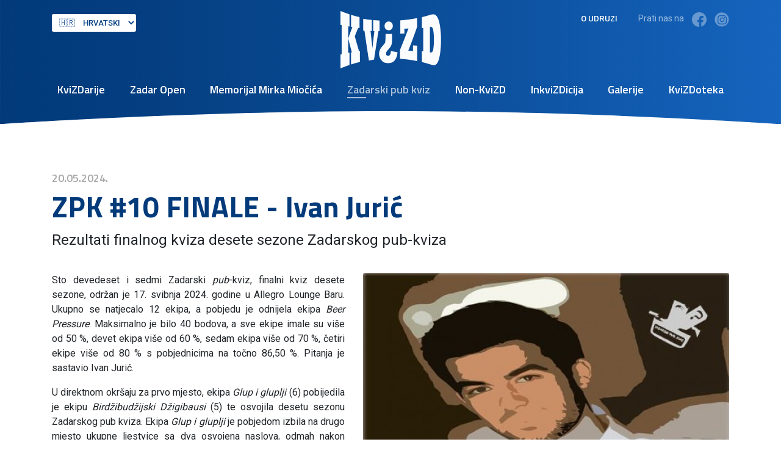

--- FILE ---
content_type: text/html; charset=UTF-8
request_url: https://kvizd.hr/zadarski-pub-kviz/vijesti/zpk-10-finale-ivan-juric
body_size: 9863
content:
<!doctype html>
<html lang="hr">
  <head>
    <!-- Global site tag (gtag.js) - Google Analytics -->
    <script async src="https://www.googletagmanager.com/gtag/js?id=G-WPV48KEL8W"></script>
    <script>
      window.dataLayer = window.dataLayer || [];
      function gtag(){dataLayer.push(arguments);}
      gtag('js', new Date());
      gtag('config', 'G-WPV48KEL8W');
    </script>
    <meta charset="utf-8">
    <meta name="viewport" content="width=device-width, initial-scale=1, shrink-to-fit=no">

    <title>ZPK #10 FINALE - Ivan Jurić | KviZD</title>
    <meta property="og:title" content="ZPK #10 FINALE - Ivan Jurić | KviZD">

    <meta name="description" content="Rezultati finalnog kviza desete sezone Zadarskog pub-kviza">
     <meta property="og:description" content="Rezultati finalnog kviza desete sezone Zadarskog pub-kviza">

        <meta property="og:image" content="https://kvizd.hr/storage/app/uploads/public/4f2/f8c/da0/thumb__1200_0_0_0_auto.jpg">
    <meta property="og:type" content="website">

    <link rel="alternate" hreflang="hr" href="https://kvizd.hr/zadarski-pub-kviz/vijesti/zpk-10-finale-ivan-juric" />
    <link rel="alternate" hreflang="en" href="https://kvizd.hr/en/zadarski-pub-kviz/news/zpk-10-finale-ivan-juric" />
    <link rel="alternate" hreflang="de" href="https://kvizd.hr/de/zadarski-pub-kviz/vijesti/zpk-10-finale-ivan-juric" />
    <link rel="alternate" hreflang="fr" href="https://kvizd.hr/fr/zadarski-pub-kviz/vijesti/zpk-10-finale-ivan-juric" />

    <link rel="icon" type="image/png" href="https://kvizd.hr/themes/kvizd/assets/img/favicon.png">
        <link rel="stylesheet" href="https://cdn.jsdelivr.net/npm/bootstrap@4.6.0/dist/css/bootstrap.min.css" integrity="sha384-B0vP5xmATw1+K9KRQjQERJvTumQW0nPEzvF6L/Z6nronJ3oUOFUFpCjEUQouq2+l" crossorigin="anonymous">
    <link rel="preconnect" href="https://fonts.gstatic.com">
    <link href="https://fonts.googleapis.com/css2?family=Roboto:wght@400;500;700&amp;family=Titillium+Web:wght@400;600;700&amp;display=swap" rel="stylesheet">
    <style>
body {font-family: 'Roboto', sans-serif}
h1, h2, h3, h4, h5 {font-family: 'Titillium Web', sans-serif}
body.home {
    background-image:url('https://kvizd.hr/themes/kvizd/assets/img/Zadar-bg.jpg');
    background-position:center top;
    background-size:100% auto;
    background-repeat:no-repeat;
}
body.sub {
    background-image:url('https://kvizd.hr/themes/kvizd/assets/img/Zadar-bg.jpg');
    background-position:center -330px;
    background-size:100% auto;
    background-repeat:no-repeat;
}

a {color:#064287}
a:hover {text-decoration:none}

a, a::before, a::after, button, img, .nav-link, .nav-link::after, .post-list-item, .more-news-link, .more
{
	-webkit-transition:all 0.2s ease-in-out;
	-moz-transition:all 0.2s ease-in-out;
	-o-transition:all 0.2s ease-in-out;
	transition:all 0.2s ease-in-out;
}

header {
    padding-top:18px;
    padding-bottom:22px;
    background-image:url('https://kvizd.hr/themes/kvizd/assets/img/header-bg.svg');
    background-position:center bottom;
    background-size:100% auto;
    background-repeat:no-repeat;
    /*
    background: #033b7c;
    background: -moz-linear-gradient(left,  #033b7c 0%, #1563bd 100%);
    background: -webkit-linear-gradient(left,  #033b7c 0%,#1563bd 100%);
    background: linear-gradient(to right,  #033b7c 0%,#1563bd 100%);
    filter: progid:DXImageTransform.Microsoft.gradient( startColorstr='#033b7c', endColorstr='#1563bd',GradientType=1 );
    */
}
header .logo img {
    image-rendering: -moz-crisp-edges;         /* Firefox */
    image-rendering:   -o-crisp-edges;         /* Opera */
    image-rendering: -webkit-optimize-contrast;/* Webkit (non-standard naming) */
    image-rendering: crisp-edges;
    -ms-interpolation-mode: nearest-neighbor;  /* IE (non-standard property) */
}
header .logo {
    display:inline-block;
    width:165px;
    height:94px;
}
.navbar .navbar-nav {
	width:100%;
}
.navbar .navbar-nav .nav-link {
	position:relative;
	padding-top: .8rem;
	padding-bottom: .8rem;
	font-family: 'Titillium Web', sans-serif;
	font-size:18px;
	font-weight:600;
	color:#fff;
}
.navbar .navbar-nav .nav-link::after {
	content:"";
	position:absolute;
	left:.5rem;
	bottom:.7rem;
	width:0;
	height:2px;
	background:rgba(255,255,255,1);
}
.navbar .navbar-nav .nav-link:hover, .navbar .navbar-nav .nav-link:focus {
	/*color:rgba(255,255,255,0.65);*/
}
.navbar .navbar-nav .active .nav-link {
	color:rgba(255,255,255,0.65);
}
.navbar .navbar-nav .active .nav-link::after {
	background:rgba(255,255,255,0.65);
}
.navbar .navbar-nav .nav-link:hover::after, .navbar .navbar-nav .nav-link:focus::after, .navbar .navbar-nav .active .nav-link::after {
	width:20%;
}
.topbar {
    position:relative;
}
.second-nav {
    position:absolute;
    right:0;
    top:0;
}
.second-nav a {
    /*display:inline-block;*/
    font-family: 'Titillium Web', sans-serif;
    font-size:14px;
    font-weight:600;
    color:#fff;
}
.second-nav a.about {
    margin-right:30px;
    text-transform:uppercase;
}
.second-nav .social {
    display:inline-block;
    margin-right:15px;
    font-size:14px;
    color:#fff;
    opacity:0.6;
}
.second-nav .social a {
    display:inline-block;
    margin-left:10px;
    opacity:0.6;
}
.second-nav .social a:hover {
    opacity:1;
}

.lang-select {
    /*display:none;*/
    position:absolute;
    left:15px;
    top:5px;
}
.lang-select .form-control {
	height: auto;
	padding: .375rem .5rem;
	font-size: 13px;
	font-weight: 500;
	border: none;
	border-radius: 3px;
	text-transform: uppercase;
	color:#064287;
}

.band{margin:60px auto 40px auto;height:55px;position:relative;z-index:1;color:#fff;background:rgba(255,255,255,0.8);box-shadow:0px 3px 5px rgba(2,29,61,0.2);overflow:hidden;border-radius:3px}
.band h2,.band h4{float:left;line-height:50px}
.band h2{width:15%;height:55px;text-align:center;font-size:14px;font-weight:600;color:#fff;letter-spacing:1px;text-transform:uppercase;line-height:55px;background:#064287}
.band h4{width:85%;height:55px;position:relative;font-weight:600;overflow:hidden}
.band h4 > div{position:absolute;z-index:1;white-space:nowrap;display:none}
.band h4 a, .band h4 em{position:relative;font-size:16px;color:#064287;}
.band h4 em{font-style:normal;color:#38363a;}

.band h4 a::after {
	content:"";
	position:absolute;
	left:0;
	bottom:0;
	width:0;
	height:1px;
	background:#064287;
	-webkit-transition:all 0.4s ease-in-out;
	-moz-transition:all 0.4s ease-in-out;
	-o-transition:all 0.4s ease-in-out;
	transition:all 0.4s ease-in-out;
}
.band h4 a:hover::after{width:100%}
.band h4::before{display:block;width:40px;height:100%;content:"";position:absolute;z-index:2;left:0;bottom:0;background:linear-gradient(to left,rgba(255,255,255,0) 0%,rgba(255,255,255,0.8) 100%);}
.band h4::after{display:block;width:40px;height:100%;content:"";position:absolute;z-index:2;right:0;bottom:0;background:linear-gradient(to right,rgba(255,255,255,0) 0%,rgba(255,255,255,0.8) 100%);}
.band h4 span{position:relative;padding-right:50px}
.band h4 span:last-child{padding-right:0px}
.band h4 span::after{content:"•";display:inline-block;position:absolute;top:-3px;right:25px;font-size:18px;color:#064287;font-family:sans-serif}
.band h4 span:last-child::after{display:none}

.rounded {
    border-radius:4px!important;
}
.post-list-item {
    position:relative;
    background:#f2f4f6;
}
.post-list-item::before {
    content:"";
    position:absolute;
    bottom:0;
    left:0;
    right:0;
    z-index:2;
    height:50px;
    background: -moz-linear-gradient(top,  rgba(242,244,246,0) 0%, rgba(242,244,246,1) 77%, rgba(242,244,246,1) 100%);
    background: -webkit-linear-gradient(top,  rgba(242,244,246,0) 0%,rgba(242,244,246,1) 77%,rgba(242,244,246,1) 100%);
    background: linear-gradient(to bottom,  rgba(242,244,246,0) 0%,rgba(242,244,246,1) 77%,rgba(242,244,246,1) 100%);
    filter: progid:DXImageTransform.Microsoft.gradient( startColorstr='#00f2f4f6', endColorstr='#f2f4f6',GradientType=0 );
}
.post-list-item:hover {
    background:#fff;
    box-shadow: 0 .125rem .5rem rgba(0,0,0,.2) !important;
}
.post-list-item > a {
    min-height:446px;
    color:#38363a;
}
.post-list-item.jumbotron > a {
    min-height:auto;
}
.post-list-content {
    padding-top:20px;
    padding-left:20px;
    padding-right:20px;
    max-height:250px;
    overflow:hidden;
}
.post-list-content h1 {
    font-size:32px;
    font-weight:700;
}
.post-list-content h2 {
    font-size:24px;
    font-weight:700;
}
.post-list-content h5 {
    font-size:12px;
    font-weight:600;
    color:#007ec2;
    text-transform:uppercase;
    letter-spacing:1px;
}
.post-list-content h5 span {
    display:inline-block;
    float:right;
    color:#5e5c60;
    letter-spacing:normal;
}
.post-list-content p {
    font-size:14px;
}

.post-list-item.jumbotron .main-img {
    position:relative;
    margin-top:-1px;
    margin-left:-1px;
    z-index:3;
    border-top-left-radius:3px;
    border-bottom-left-radius:3px;
}
.post-list-item.jumbotron .post-list-content {
    max-height:410px;
    padding-left:0;
    padding-right:30px;
}
.post-list-item.jumbotron .post-list-content p {
    font-size:16px;
}

.more-news-link {
    min-height:448px;
    background-color:#38363a;
    background-image:url('https://kvizd.hr/themes/kvizd/assets/img/news.png');
    background-position:center 50px;
    background-repeat:no-repeat;
}
.more-news-link  .post-list-content {
    max-height:none;
}
.more-news-link > a {
    text-align:center;
    color:#fff;
}
.more-news-link h3 {
    margin-top:300px;
    font-size:24px;
    font-weight:600;
}
.more-news-link img {
	position: absolute;
	bottom: 40px;
	left: 50%;
	margin-left:-10px;
}
.more-news-link:hover {
	background-color:#064287;
}
.more-news-link:hover img {
	left: 52%;
}

.mmm {
    background:#f7f7f7;
}
.mmm .links {
    padding-left:60px;
    list-style-type:none;
}
.mmm .links li {
    padding-bottom:40px;
}
.mmm .links li:last-child {
    padding-bottom:0px;
}
.mmm .links li a {
    display:inline-block;
    padding-left:25px;
    font-family: 'Titillium Web', sans-serif;
    font-size:24px;
    font-weight:600;
    color:#38363a;
    background-image:url('https://kvizd.hr/themes/kvizd/assets/img/chevron-right-blue.png');
    background-position:0px center;
    background-repeat:no-repeat;
}
.mmm .links li a:hover {
    color:#3ba6dc;
    background-position:6px center;
}

footer {
    font-family: 'Titillium Web', sans-serif;
    font-size:18px;
    color:white;
    background: rgb(2,59,123);
    background: -moz-linear-gradient(left,  rgba(2,59,123,1) 0%, rgba(21,99,189,1) 100%);
    background: -webkit-linear-gradient(left,  rgba(2,59,123,1) 0%,rgba(21,99,189,1) 100%);
    background: linear-gradient(to right,  rgba(2,59,123,1) 0%,rgba(21,99,189,1) 100%);
    filter: progid:DXImageTransform.Microsoft.gradient( startColorstr='#023b7b', endColorstr='#1563bd',GradientType=1 );
}
footer a, footer a:hover {
    color:white;
}
footer .foot1 img {
    max-width:80px;
    height:auto;
}
footer .foot2 {
    padding-left:60px;
    padding-top:70px;
}
footer .links {
    list-style-type:none;
}
footer .links li {
    padding-bottom:14px;
}
footer .links li:last-child {
    padding-bottom:0px;
}
footer .links li a {
    display:inline-block;
    font-size:14px;
    font-weight:600;
    text-transform:uppercase;
}

.pagination {
    max-width:100%;
    overflow:auto;
}

.page-link {
	padding: .5rem 1rem;
	color: #023a7a;
}
.page-link:hover {
	color: #023a7a;
}
.page-item.active .page-link {
	background-color: #023a7a;
	border-color: #023a7a;
}

.sub h1 {
    font-size:48px;
    font-weight:bold;
    color:#023a7a;
}
.sub p.lead {
    font-size:24px;
}
.filter .btn-light {
	padding:12px;
	font-family: 'Titillium Web', sans-serif;
	font-size:12px;
	font-weight:bold;
	text-transform:uppercase;
	letter-spacing:1px;
	color: #38363a;
	background-color: #f2f4f6;
	border-color: #f2f4f6;
	border-radius:3px;
}
.filter .btn-light:hover, .filter .btn-light:focus {
	color: #f2f4f6;
	background-color: #023a7a;
	border-color: #023a7a;
}

.blog-post {
    padding-bottom:80px;
}
.blog-post .lead {
    padding-bottom:20px;
}
.blog-post .main-img {
    display:block;
    max-width:600px;
    float:right;
    margin-left:30px;
    margin-bottom:15px;
    text-align:center;
    border-radius:3px;
    overflow:hidden;
}
.blog-post .main-img em {
    display:inline-block;
    padding-top:10px;
    font-size:14px;
    font-weight:500;
    color:#868687;
}
.blog-post .date {
    font-size:18px;
    font-weight:600;
    color:#a9a8aa;
}
.blog-post h2, .blog-post h3, .blog-post h4 {
    padding-top:30px;
    font-weight:600;
}
.blog-post blockquote {
    font-size:18px;
    background:rgba(0,0,0,0.05);
    padding:10px 15px;
    border-radius:3px;
}
.blog-post .thumb {
    display:block;
    margin-bottom:30px;
}
.blog-post .thumb img {
    border-radius:3px;
}
.blog-gallery .more {
    display:block;
    padding:6px 35px 6px 0px;
    font-size:12px;
    font-weight:700;
    color:#023a7a;
    text-transform:uppercase;
    text-align:right;
    background-color:white;
    background-image:url('https://kvizd.hr/themes/kvizd/assets/img/arrow-right.png');
    background-position:right center;
    background-repeat:no-repeat;
}
.blog-gallery .more:hover {
    color:#135fb6;
}
.tags em {
    display:inline-block;
    padding-bottom:5px;
    font-size:14px;
    color:#868687;
}
.tags a {
    display:inline-block;
    background:#064287;
    border:2px solid transparent;
    border-radius:2px;
	font-family: 'Titillium Web', sans-serif;
	font-size:14px;
	font-weight:600;
    color:#fff;
    /*text-transform:uppercase;*/
    letter-spacing:1px;
    padding:8px 16px;
    margin-right:15px;
    margin-bottom:15px;
}
.tags a:hover, .tags.docs a {
    background:#fff;
    border:2px solid #064287;
    color:#064287;
}
.tags.docs a {
    padding-left:50px;
    background-image:url('https://kvizd.hr/themes/kvizd/assets/img/download.png');
    background-position:10px center;
    background-repeat:no-repeat;
}
.tags.docs a:hover {
    border:2px solid #135fb6;
    color:#135fb6;
}

.table-wrap .table-wrap-inner {
    position:relative;
    max-height:440px;
    overflow-y:hidden;
    transition: max-height 0.5s cubic-bezier(0, 1, 0, 1);
}
.table-wrap .table-wrap-inner.expanded {
    max-height:15000px;
    transition: max-height 2s ease-in-out;
}
.table-wrap .table-wrap-inner::before {
    content:"";
    position:absolute;
    bottom:30px;
    left:0;
    right:0;
    z-index:2;
    height:50px;
    padding-bottom:30px;
    background: -moz-linear-gradient(top,  rgba(255,255,255,0) 0%, rgba(255,255,255,1) 77%, rgba(255,255,255,1) 100%);
    background: -webkit-linear-gradient(top,  rgba(255,255,255,0) 0%,rgba(255,255,255,1) 77%,rgba(255,255,255,1) 100%);
    background: linear-gradient(to bottom,  rgba(255,255,255,0) 0%,rgba(255,255,255,1) 77%,rgba(255,255,255,1) 100%);
}
.table-wrap .table-wrap-inner.expanded::before {
    display:none;
}
.table-wrap .table-wrap-inner .more {
    position:absolute;
    bottom:0;
    left:0;
    right:0;
    z-index:2;
    height:30px;
    padding:6px 35px 0px 0px;
    font-size:12px;
    font-weight:700;
    color:#023a7a;
    text-transform:uppercase;
    text-align:right;
    cursor:pointer;
    background-color:white;
    background-image:url('https://kvizd.hr/themes/kvizd/assets/img/arrow-down.png');
    background-position:right center;
    background-repeat:no-repeat;
}
.table-wrap .table-wrap-inner .more:hover {
    color:#135fb6;
}
.table-wrap table {
	font-family: 'Roboto', sans-serif;
	clear:both;
	width:100%;
	margin-top:20px;
	margin-bottom:50px;
	border:none;
    border-spacing: 0;
    border-collapse: collapse;
	border-radius:3px;
	overflow:hidden;
}
.table-wrap .table-striped tbody tr:nth-of-type(2n+1) {
	background-color: #f2f4f6;
}
.table-wrap table tr:first-child td {
	position:relative;
	background: #023a7a;
	font-size:14px;
	font-weight:bold;
	color:#fff;
	cursor:pointer;
}

.table-wrap table td {
	width:auto!important;
	height:auto!important;
	padding: .5rem;
	font-size:14px;
	text-align:left;
}

.table-wrap table tr:first-child td::after {
  display:block;
  width: 0;
  height: 0;
  content:"";
  position:absolute;
  right:15px;
  top:16px;
  border-left: 4px solid transparent;
  border-right: 4px solid transparent;
  border-top: 4px solid rgba(255,255,255,0.5);
}
.table-wrap table tr:first-child td.up::after {
  top:13px;
  border-top: 4px solid transparent;
  border-bottom: 4px solid rgba(255,255,255,0.5);
}
.table-wrap table tr:first-child td:hover {
  background: #135fb6;
}
.table-wrap table tr:first-child td:hover::after {
  border-top: 4px solid rgba(255,255,255,1);
}
.table-wrap table tr:first-child td.up:hover::after {
  border-top: 4px solid transparent;
  border-bottom: 4px solid rgba(255,255,255,1);
}

/*
@media (max-width: 767px) {
  .table-wrap table,
  .table-wrap thead,
  .table-wrap tbody,
  .table-wrap th,
  .table-wrap td,
  .table-wrap tr {
    display: block;
  }
  .table-wrap thead tr {
    position: absolute;
    top: -9999px;
    left: -9999px;
  }
  .table-wrap tr {
    padding-top:4px;
    padding-bottom:8px;
  }
  .table-wrap td {
    border: none;
    border-bottom: 1px solid #eee;
    position: relative;
    padding-left: 50%!important;
    padding-top:2px!important;
    padding-bottom:2px!important;
    white-space: normal;
    text-align: left;
  }
  .table-wrap td:before {
    position: absolute;
    top: 8px;
    left: 15px;
    width: 45%;
    overflow: hidden;
    text-overflow: ellipsis;
    white-space: nowrap;
    text-align: left;
    font-weight: bold;
  }
  .table-wrap td:first-child {
    padding-top: 17px;
  }
  .table-wrap td:last-child {
    padding-bottom: 16px;
  }
  .table-wrap td:first-child:before {
    top: 17px;
  }
  .table-wrap td:before {
    content: attr(data-title);
  }
  .participants-list .table tbody tr {
    border-top: 1px solid #ddd;
  }
  .participants-list .table tbody tr td {
    border: none;
  }


  .table-wrap td.no-title:before {
    display:none;
  }
  .table-wrap td.no-title {
    padding-left:15px!important;
  }
  .table-wrap td.same-line {
    width:auto;
    display:inline-block;
  }
  .table-wrap td.last-name {
    padding-left:0px!important;
  }
  .table-wrap td.small {
    padding-top:0px!important;
    text-transform:uppercase;
    font-size:80%;
    font-weight:600;
    opacity:0.8;
  }
  .table-wrap td.same-line.full-width {
    display:block;
  }
  .table-wrap td.same-line.float-right {
    float:right;
    display:block;
    min-width:60px;
  }
}
*/



.d-mobile {
    display:none;
}

@media (max-width: 1199px) {
    .post-list-item.jumbotron .post-list-content {
    	max-height: 342px;
    }
    .post-list-item > a {
    	min-height: 413px;
    }
    .post-list-item.jumbotron > a {
    	min-height: auto;
    }
    .more-news-link {
    	min-height: 415px;
    }
    .more-news-link h3 {
    	margin-top: 272px;
    }
    .navbar .navbar-nav .nav-link {
    	font-size: 16px;
    }
}

@media (max-width: 1060px) {
    header {
    	background-size: auto 100%;
    }
}

@media (max-width: 991px) {
    header {
    	padding-bottom: 15px;
    	background: #033b7c;
    	background: -moz-linear-gradient(left, #033b7c 0%, #1563bd 100%);
    	background: -webkit-linear-gradient(left, #033b7c 0%,#1563bd 100%);
    	background: linear-gradient(to right, #033b7c 0%,#1563bd 100%);
    	filter: progid:DXImageTransform.Microsoft.gradient( startColorstr='#033b7c', endColorstr='#1563bd',GradientType=1 );
    }
    .navbar {
    	justify-content: end;
    	justify-content: flex-end;
    }
    .navbar-toggler {
    	padding: 5px 10px;
    	font-size: 30px;
    	color: #fff;
    	border-color: #fff;
    	max-height: 42px;
    	margin-top: -50px;
    }
    .navbar .navbar-nav .nav-link {
    	font-size: 18px;
    }
    .navbar .navbar-nav .nav-link::after {
    	left: 0;
    }
    .navbar .navbar-nav .nav-link:hover::after, .navbar .navbar-nav .nav-link:focus::after, .navbar .navbar-nav .active .nav-link::after {
    	width: 30px;
    }
    .post-list-item.jumbotron .post-list-content {
    	max-height: none;
    	padding-left: 20px;
    	padding-right: 20px;
    }
    .post-list-item.jumbotron .main-img {
    	margin-top: 0;
    	margin-left: 0;
    	border-bottom-left-radius: 0;
    	border-top-right-radius: 3px;
    }
    .post-list-item.jumbotron::before {
    	display: none;
    }
    .post-list-item > a {
    	min-height: 435px;
    }
    .post-list-item.jumbotron > a {
    	min-height: auto;
    }
    .more-news-link {
    	min-height: 437px;
    }
    
    .blog-post .main-img {
        max-width:100%;
        float:none;
        margin-left:0px;
    }
    
}

@media (max-width: 767px) {
    header {
    	padding-bottom: 5px;
    }
    header .logo {
    	width: 130px;
    	height: auto;
    	float: left;
    }
    .navbar-toggler {
    	margin-top: -40px;
    	max-height:35px;
    	padding:2px;
    }
    .second-nav {
        display:none;
    }
    .d-mobile {
        display:block;
    }
    .band h2, .foot3, .foot4 {
    	display: none;
    }
    .band h4 {
    	width: 100%;
    }
    .post-list-content h1 {
    	font-size: 24px;
    }
    .post-list-item > a {
    	min-height: 384px;
    }
    .post-list-item.jumbotron > a {
    	min-height: auto;
    }
    .more-news-link {
    	min-height: 386px;
    }
    .more-news-link h3 {
    	margin-top: 210px;
    }
    .mmm img {
        margin-bottom:50px;
    }
    .mmm .links {
    	padding-left: 0;
    }
    footer .foot2 {
    	padding-left: 0;
    	padding-top: 40px;
    	text-align: center;
    }
    .lang-select {
    	left: auto;
    	top: 0;
    	right: 15px;
    }
}

@media (max-width: 575px) {
    body.home {
    	background-position: center 57px;
    }
    .post-list-content {
    	max-height: none;
    }
    .post-list-item > a {
    	min-height: auto;
    }
    .post-list-item::before {
    	display: none;
    }
    header .logo {
    	margin-left: 10px;
    }
    .navbar-nav {
    	padding-left: 10px;
    }
    .sub h1 {
    	font-size: 32px;
    }
    .sub p.lead {
    	font-size: 18px;
    }
}

/* Futuro potpis */
.futuro, .futuro span, .futuro strong {
	-webkit-transition:all 0.4s ease-in-out;
	-moz-transition:all 0.4s ease-in-out;
	-o-transition:all 0.4s ease-in-out;
	transition:all 0.4s ease-in-out;
}
.futuro {
	display:inline-block;
	position:relative;
	right:30px;
	float:right;
	width:25px;
	height:25px;
	color:#fff;
	text-decoration:none;
	overflow:hidden;
	-webkit-transform:translate3d(0,0,0);
	transform:translate3d(0,0,0);
}
.futuro.right {
	right:auto;
}
.futuro.neutral, .futuro.neutral:hover {
	text-shadow:1px 1px #333;
}
.futuro.light, .futuro.light:hover {
	color:#333;
}
.futuro span {
	display:block;
	width:24px;
	height:24px;
	position:absolute;
	z-index:10;
	background:#1d1d1d url('https://www.futuro.hr/img/potpis/futuro.png') center 5px no-repeat;
	background-size:18px auto;
	border-radius:50%;
}
.futuro.neutral.alt span {
	background-color:#666;
}
.futuro.dark.alt span,  
.futuro.light.alt span {
	background-color:#999;
}
.futuro.dark.alt2 span {
	background:transparent url('https://www.futuro.hr/img/potpis/futuro2.png') center -1px no-repeat;
	background-size:30px auto;
}
.futuro.dark.alt2:hover span {
	background-color:#d5261e;
}
.futuro strong {
	display:block;
	position:absolute;
	top:4px;
	left:15px;
	font-size:12px;
	font-weight:400;
	line-height:17px;
	opacity:0;
}
.futuro.right strong {
	left:-20px;
}
.futuro:hover {
	color:#fff;
	text-decoration:none;
	overflow:visible;
}
.futuro:hover span, .futuro.alt:hover span {
	background-color:#d5261e;
	border-radius:6px;
}
.futuro:hover strong {
	left:30px;
	opacity:1;
}
.futuro.right:hover strong {
	left:-40px;
}

</style>    <link rel="stylesheet" href="https://cdn.jsdelivr.net/gh/fancyapps/fancybox@3.5.7/dist/jquery.fancybox.min.css">
<link rel="stylesheet" href="https://maxcdn.bootstrapcdn.com/font-awesome/4.7.0/css/font-awesome.min.css">
<link rel="stylesheet" href="https://cdn.jsdelivr.net/jquery.jssocials/1.5.0/jssocials.css">
<link rel="stylesheet" href="https://cdn.jsdelivr.net/jquery.jssocials/1.5.0/jssocials-theme-minima.css">
<style>
    .jssocials-shares {
    	margin-top:30px;
    	margin-bottom:60px;
    }
    .jssocials-share {
    	margin: 20px 5% 0 0;
    }
    .jssocials-share:last-child {
    	margin: 20px 0 0 0;
    }
    .jssocials-share-link {
    	font-size: 16px;
    	font-weight:600;
    	text-decoration:none;
    }
</style>  </head>

  <body class="sub">

<header class="header">
  <div class="container">
    <div class="row flex-nowrapx justify-content-betweenx align-items-center">
      <div class="col-12 topbar text-center">

        <div class="lang-select">
        <form method="POST" action="https://kvizd.hr/zadarski-pub-kviz/vijesti/zpk-10-finale-ivan-juric" accept-charset="UTF-8"><input name="_session_key" type="hidden" value="xCdLO71F8TCtXWPMxzXJcKJBAd1NOIaDCuxcdVGm"><input name="_token" type="hidden" value="HgSq0VHGwnu20NG9hLeVB295hj7z8oAnani5e0WD">
            <select name="locale" data-request="onSwitchLocale" class="form-control">
                                                                                                    <option value="hr" selected>🇭🇷&emsp;Hrvatski</option>
                                                                                                    <option value="en" >🇬🇧&emsp;English</option>
                                                                                                    <option value="de" >🇩🇪&emsp;Deutsch</option>
                                                                                                    <option value="fr" >🇫🇷&emsp;Français</option>
                            </select>
        </form>
        </div>



        <a class="logo" href="https://kvizd.hr">
            <img class="img-fluid" src="https://kvizd.hr/themes/kvizd/assets/img/logo.png" width="165" height="94" alt="KviZD">
        </a>
        <div class="second-nav">
            <a class="about" href="https://kvizd.hr/kvizd">O udruzi</a>
            <span class="social">
                Prati nas na
                <a class="fb" href="https://www.facebook.com/Zadarski-PUB-KVIZ-1577828999117849" rel="nofollow" target="_blank" title="Facebook">
                    <img src="https://kvizd.hr/themes/kvizd/assets/img/fb.png" width="24" height="24" alt="facebook">
                </a>
                <a class="insta" href="https://www.instagram.com/udrugakvizd/" rel="nofollow" target="_blank" title="Instagram">
                    <img src="https://kvizd.hr/themes/kvizd/assets/img/insta.png" width="24" height="24" alt="instagram">
                </a>
            </span>
        </div>
      </div>

        <nav class="col-12 navbar navbar-expand-lg">
          <button class="navbar-toggler" type="button" data-toggle="collapse" data-target="#navbar" aria-controls="navbar" aria-expanded="false" aria-label="Menu">
            <span class="navbar-toggler-icon">☰ </span>
          </button>

          <div class="collapse navbar-collapse justify-content-md-center" id="navbar">
            <ul class="navbar-nav justify-content-between">
                                    <li class="nav-item">
                        <a class="nav-link" href="https://kvizd.hr/kvizdarije/vijesti">KviZDarije</a>
                    </li>
                                    <li class="nav-item">
                        <a class="nav-link" href="https://kvizd.hr/zadar-open/vijesti">Zadar Open</a>
                    </li>
                                    <li class="nav-item">
                        <a class="nav-link" href="https://kvizd.hr/memorijal-mirka-miocica/vijesti">Memorijal Mirka Miočića</a>
                    </li>
                                    <li class="nav-item active">
                        <a class="nav-link" href="https://kvizd.hr/zadarski-pub-kviz/vijesti">Zadarski pub kviz</a>
                    </li>
                                    <li class="nav-item">
                        <a class="nav-link" href="https://kvizd.hr/non-kvizd/vijesti">Non-KviZD</a>
                    </li>
                                    <li class="nav-item">
                        <a class="nav-link" href="https://kvizd.hr/inkvizdicija/vijesti">InkviZDicija</a>
                    </li>
                
              <li class="nav-item">
                <a class="nav-link" href="https://kvizd.hr/kvizaska-udruga-zadar/galerije">Galerije</a>
              </li>
              <li class="nav-item">
                <a class="nav-link" href="https://kvizd.hr/kvizaska-udruga-zadar/kvizdoteka">KviZDoteka</a>
              </li>
              <li class="nav-item d-mobile">
                <a class="nav-link" href="https://kvizd.hr/kvizd">O udruzi</a>
              </li>
            </ul>
          </div>
        </nav>
      </div>
    </div>
  </header>




<div class="container blog-post table-wrap">

    <div class="row py-5">
        <div class="col-12 pb-3">
            <h4 class="date">20.05.2024.</h4>
            <h1>ZPK #10 FINALE - Ivan Jurić</h1>
                        <p class="lead">
                Rezultati finalnog kviza desete sezone Zadarskog pub-kviza
            </p>
                                                        <a class="main-img" href="https://kvizd.hr/storage/app/uploads/public/664/b96/008/664b960081029363316317.jpg" data-fancybox="single">
                    <img class="img-fluid" src="https://kvizd.hr/storage/app/uploads/public/4f2/f8c/da0/thumb__600_0_0_0_auto.jpg" alt="ZPK #10 FINALE - Ivan Jurić">
                    <em></em>
                </a>
            
            <p style="text-align: justify;">Sto devedeset i sedmi Zadarski <em>pub</em>-kviz, finalni kviz desete sezone, održan je 17. svibnja 2024. godine u Allegro Lounge Baru. Ukupno se natjecalo 12 ekipa, a pobjedu je odnijela ekipa <em>Beer Pressure</em>. Maksimalno je bilo 40 bodova, a sve ekipe imale su više od 50 %, devet ekipa više od 60 %, sedam ekipa više od 70 %, četiri ekipe više od 80 % s pobjednicima na točno 86,50 %. Pitanja je sastavio Ivan Jurić.&nbsp;</p>

<p style="text-align: justify;">U direktnom okršaju za prvo mjesto, ekipa <em>Glup i gluplji</em> (6) pobijedila je ekipu <em>Birdžibudžijski Džigibausi</em><em>&nbsp;</em>(5) te osvojila desetu sezonu Zadarskog pub kviza. Ekipa <em>Glup i gluplji</em> je pobjedom izbila na drugo mjesto ukupne ljestvice sa dva osvojena naslova, odmah nakon ekipe <em>Vaso&nbsp;</em>s tri naslova, dok su <em>Birdžibudžijski Džigibausi&nbsp;</em>i dalje na jednom osvojenom naslovu koliko ih imaju i <em>Generali poslije bitke</em> i <em>Kristija</em>.</p>

<table style="width: 100%;">
	<tbody>
		<tr>
			<td style="width: 25.0000%;">PLASMAN</td>
			<td style="width: 25.0000%;">EKIPA</td>
			<td style="width: 25.0000%;">TOTAL</td>
			<td style="width: 25.0000%;">POSTOTAK</td>
		</tr>
		<tr>
			<td style="width: 25.0000%;">1.</td>
			<td style="width: 25.0000%;">Beer Pressure</td>
			<td style="width: 25.0000%;">34,6</td>
			<td style="width: 25.0000%;">86,50 %</td>
		</tr>
		<tr>
			<td style="width: 25.0000%;">2.</td>
			<td style="width: 25.0000%;">Glup i gluplji</td>
			<td style="width: 25.0000%;">34</td>
			<td style="width: 25.0000%;">85,00 %</td>
		</tr>
		<tr>
			<td style="width: 25.0000%;">3.</td>
			<td style="width: 25.0000%;">Pizzeria No. 1</td>
			<td style="width: 25.0000%;">32,6</td>
			<td style="width: 25.0000%;">81,50 %</td>
		</tr>
		<tr>
			<td style="width: 25.0000%;">4.</td>
			<td style="width: 25.0000%;">Birdžibudžijski Džigibausi</td>
			<td style="width: 25.0000%;">32,4</td>
			<td style="width: 25.0000%;">81,00 %</td>
		</tr>
		<tr>
			<td style="width: 25.0000%;">5.</td>
			<td style="width: 25.0000%;">Tvornica parnih brojeva</td>
			<td style="width: 25.0000%;">29,1</td>
			<td style="width: 25.0000%;">72,75 %</td>
		</tr>
		<tr>
			<td style="width: 25.0000%;">6.</td>
			<td style="width: 25.0000%;">Letu tuke</td>
			<td style="width: 25.0000%;">28,9</td>
			<td style="width: 25.0000%;">72,25 %</td>
		</tr>
		<tr>
			<td style="width: 25.0000%;">7.</td>
			<td style="width: 25.0000%;">Kako</td>
			<td style="width: 25.0000%;">28,7</td>
			<td style="width: 25.0000%;">71,75 %</td>
		</tr>
		<tr>
			<td style="width: 25.0000%;">8.</td>
			<td style="width: 25.0000%;">Džoker ne zovi</td>
			<td style="width: 25.0000%;">25,6</td>
			<td style="width: 25.0000%;">64,00 %</td>
		</tr>
		<tr>
			<td style="width: 25.0000%;">9.</td>
			<td style="width: 25.0000%;">Franc i Presvetli</td>
			<td style="width: 25.0000%;">25,1</td>
			<td style="width: 25.0000%;">62,75 %</td>
		</tr>
		<tr>
			<td>10.</td>
			<td>Loadsheeters</td>
			<td>22,9</td>
			<td>57,25 %</td>
		</tr>
		<tr>
			<td>11.</td>
			<td>A sada sport i glazba</td>
			<td>22,8</td>
			<td>57,00 %</td>
		</tr>
		<tr>
			<td>12.</td>
			<td>Dado i Šegi</td>
			<td>21,5</td>
			<td>53,75 %</td>
		</tr>
	</tbody>
</table>


        </div>
    </div><!-- row -->

            <div class="row tags docs pb-5">
                    </div><!-- row -->
    
            <div class="row blog-gallery">
                            <div class="col-lg-3 col-sm-4 col-6">
                    <a class="thumb" href="https://kvizd.hr/storage/app/uploads/public/664/b99/97b/664b9997b46ea847724464.jpg" data-fancybox="gallery">
                        <img class="img-fluid" src="https://kvizd.hr/storage/app/uploads/public/daa/021/5b7/thumb__300_200_0_0_crop.jpg" alt="ZPK #10 FINALE - Ivan Jurić">
                    </a>
                </div>
                                </div><!-- row -->
    
        <div class="row">
            <div class="col-12">
                <div id="share"></div>
            </div>
        </div><!-- row -->

            <div class="row tags pt-4">
            <div class="col-12">
                <em>Tagovi</em>
            </div>

            <div class="col-12">
                                    <a href="https://kvizd.hr/kvizaska-udruga-zadar/vijesti?tag=15">zpk</a>
                                    <a href="https://kvizd.hr/kvizaska-udruga-zadar/vijesti?tag=28">finale</a>
                                    <a href="https://kvizd.hr/kvizaska-udruga-zadar/vijesti?tag=81">ivanjuric</a>
                                    <a href="https://kvizd.hr/kvizaska-udruga-zadar/vijesti?tag=185">zpk10</a>
                            </div>
        </div><!-- row -->
    

</div><!-- container -->
<footer class="py-5">
    <div class="container">
        <div class="row">
            <div class="col-md-3 foot1 text-center">
                <img src="https://kvizd.hr/themes/kvizd/assets/img/logo.png" width="165" height="94" alt="KviZD">
                <p class="py-4"><strong>KviZD</strong> - Kvizaška udruga Zadar</p>
                <p class="pt-3">
                    <a href="https://www.facebook.com/Zadarski-PUB-KVIZ-1577828999117849" rel="nofollow" target="_blank" title="Facebook">
                        <img src="https://kvizd.hr/themes/kvizd/assets/img/fb.png" width="24" height="24" alt="facebook">
                    </a>
                    &nbsp;
                    <a href="https://www.instagram.com/udrugakvizd/" rel="nofollow" target="_blank" title="Instagram">
                        <img src="https://kvizd.hr/themes/kvizd/assets/img/insta.png" width="24" height="24" alt="instagram">
                    </a>
                </p>
            </div>
            <div class="col-md-4 foot2">
                <p>Mila Cipre 6, 23000 Zadar, Hrvatska</p>
                <p><a href="mailto:udruga(manki)kvizd(tocka)hr">udruga(manki)kvizd(tocka)hr</a></p>
            </div>
            <div class="col-md-2 foot3">
                <ul class="links">
                    <li><a href="https://kvizd.hr">Početna</a></li>
                    <li><a href="https://kvizd.hr/kvizd">O udruzi</a></li>
                                    <li><a href="https://kvizd.hr/kvizaska-udruga-zadar/galerije">Galerije</a></li>
                    <li><a href="https://kvizd.hr/kvizaska-udruga-zadar/kvizdoteka">KviZDoteka</a></li>
                </ul>
            </div>
            <div class="col-md-3 foot4">
                <ul class="links">
                                    <li>
                        <a href="https://kvizd.hr/kvizdarije/vijesti">KviZDarije</a>
                    </li>
                                    <li>
                        <a href="https://kvizd.hr/zadar-open/vijesti">Zadar Open</a>
                    </li>
                                    <li>
                        <a href="https://kvizd.hr/memorijal-mirka-miocica/vijesti">Memorijal Mirka Miočića</a>
                    </li>
                                    <li>
                        <a href="https://kvizd.hr/zadarski-pub-kviz/vijesti">Zadarski pub kviz</a>
                    </li>
                                    <li>
                        <a href="https://kvizd.hr/non-kvizd/vijesti">Non-KviZD</a>
                    </li>
                                    <li>
                        <a href="https://kvizd.hr/inkvizdicija/vijesti">InkviZDicija</a>
                    </li>
                                </ul>
            </div>
            <div class="col-12">
                <a class="futuro dark alt2 right" href="https://www.futuro.hr/" title="Futuro Web Design &amp; Development" target="_blank"><span></span><strong>futuro</strong></a>
            </div>
        </div><!-- row -->
    </div><!-- container -->
</footer>

    <!--<script src="https://ajax.googleapis.com/ajax/libs/jquery/3.5.1/jquery.min.js"></script>-->
    <script src="https://ajax.googleapis.com/ajax/libs/jquery/2.2.4/jquery.min.js"></script>
    <script src="https://cdn.jsdelivr.net/npm/bootstrap@4.6.0/dist/js/bootstrap.bundle.min.js" integrity="sha384-Piv4xVNRyMGpqkS2by6br4gNJ7DXjqk09RmUpJ8jgGtD7zP9yug3goQfGII0yAns" crossorigin="anonymous"></script>

    <script>
        jQuery(function($){

            //$(".pagination").addClass("justify-content-center");
            //$(".pagination li").addClass("page-item");
            //$(".pagination li a, .pagination li.disabled span, .pagination li.active span").addClass("page-link");


            $('a[href^="mailto:"]').each(function() {
                if (!$(this).hasClass("jssocials-share-link")) {
                    this.href = this.href.replace('(manki)', '@').replace(/\(tocka\)/g, '.');
                    this.innerHTML = this.href.replace('mailto:', '');
                };
            });

        });

        function marquee(a, b) {
            var width = b.width();
            var start_pos = a.width();
            var end_pos = -width;

            function scroll() {
                if (b.position().left <= -width) {
                    b.css('left', start_pos);
                    scroll();
                }
                else {
                    time = (parseInt(b.position().left, 10) - end_pos) *
                        (40000 / (start_pos - end_pos)); // Increase or decrease speed by changing value
                    time = (parseInt(b.position().left, 10) - end_pos) *
                        (15);
                    b.animate({
                        'left': -width
                    }, time, 'linear', function() {
                        scroll();
                    });
                }
            }

            b.css({
                'width': width,
                'left': start_pos,
                'display': 'block'
            });
            scroll(a, b);

            b.mouseenter(function() {
                b.stop();
                b.clearQueue();
            });
            b.mouseleave(function() {
                scroll(a, b);
            });
        }
    </script>

    <script src="/modules/system/assets/js/framework.combined-min.js"></script>
<link rel="stylesheet" property="stylesheet" href="/modules/system/assets/css/framework.extras-min.css">
    <script src="https://cdn.jsdelivr.net/gh/fancyapps/fancybox@3.5.7/dist/jquery.fancybox.min.js"></script>
<script>
    jQuery(function($){


        $(".table-wrap table").wrap("<div class='table-wrap-inner table-responsive'></div>");


        $( ".table-wrap table" ).each(function( i ) {
            var omot = $(this).parent();
            var tablica = $(this);
            var redovi = tablica.find("tr");
            var rowCount = redovi.length;

            if (rowCount > 10) {
                omot.append("<div class='more table-expand'>Prikaži cijelu tablicu</div>");
            } else {
                omot.addClass("expanded");
            }
        });



        $(".table-expand").click(function() {
            //$(".table-wrap-inner").toggleClass("expanded");
            $(this).parent().toggleClass("expanded");
            $(this).text($(this).text() == "Prikaži cijelu tablicu" ? "Sažmi tablicu" : "Prikaži cijelu tablicu");
        });

        $(".table-wrap table").attr("border", "0");
        $(".table-wrap table").addClass("table");
        $(".table-wrap table").addClass("table-striped");

        $(".table-wrap table").each(function() {
            var nmtTable = $(this);
            var nmtHeadRow = nmtTable.find("tbody tr:first-child");
            nmtTable.find("tbody tr").each(function() {
              var curRow = $(this);
              for (var i = 0; i < curRow.find("td").length; i++) {
                var rowSelector = "td:eq(" + i + ")";
                var headSelector = "th:eq(" + i + ")";
                //curRow.find(rowSelector).attr('data-title', nmtHeadRow.find(headSelector).text());
              }
        });
      });
    });


    $('.table-wrap table tr:first-child td').click(function(){
        var table = $(this).parents('table').eq(0)
        var rows = table.find('tr:gt(0)').toArray().sort(comparer($(this).index()))
        this.asc = !this.asc
        if (!this.asc){rows = rows.reverse()}
        for (var i = 0; i < rows.length; i++){table.append(rows[i])}
        $(this).toggleClass('up');
    })
    function comparer(index) {
        return function(a, b) {
            var valA = getCellValue(a, index), valB = getCellValue(b, index)
            return $.isNumeric(valA) && $.isNumeric(valB) ? valA - valB : valA.toString().localeCompare(valB)
        }
    }
    function getCellValue(row, index){ return $(row).children('td').eq(index).text() }

    $(document).ready(function() {
        $(".table-wrap table tbody tr:first-child").trigger('click');
    });

</script>
<script src="https://cdn.jsdelivr.net/jquery.jssocials/1.5.0/jssocials.min.js"></script>
<script>
    jsSocials.setDefaults("facebook", {
        label: "Podijeli"
    });
    $("#share").jsSocials({
        shares: ["facebook", "twitter", "pinterest", "whatsapp", "email"],
        showLabel: true,
        showCount: true,
        shareIn: "popup"
    });
</script>  </body>
</html>

--- FILE ---
content_type: image/svg+xml
request_url: https://kvizd.hr/themes/kvizd/assets/img/header-bg.svg
body_size: 937
content:
<?xml version="1.0" encoding="utf-8"?>
<!-- Generator: Adobe Illustrator 16.0.3, SVG Export Plug-In . SVG Version: 6.00 Build 0)  -->
<!DOCTYPE svg PUBLIC "-//W3C//DTD SVG 1.1//EN" "http://www.w3.org/Graphics/SVG/1.1/DTD/svg11.dtd">
<svg version="1.1" id="Layer_1" xmlns="http://www.w3.org/2000/svg" xmlns:xlink="http://www.w3.org/1999/xlink" x="0px" y="0px"
	 width="960px" height="182.634px" viewBox="0 0 960 182.634" enable-background="new 0 0 960 182.634" xml:space="preserve">
<linearGradient id="SVGID_1_" gradientUnits="userSpaceOnUse" x1="0" y1="91.312" x2="960" y2="91.312">
	<stop  offset="0" style="stop-color:#023A7A"/>
	<stop  offset="0.2277" style="stop-color:#054083"/>
	<stop  offset="0.6061" style="stop-color:#0C509D"/>
	<stop  offset="1" style="stop-color:#1564BE"/>
</linearGradient>
<path fill="url(#SVGID_1_)" d="M960,182.629c0,0-223.666-16-478.333-16S0,182.629,0,182.629V-0.005h960V182.629z"/>
</svg>
